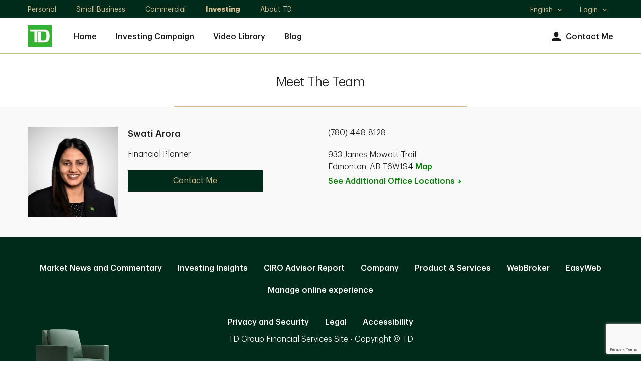

--- FILE ---
content_type: text/html; charset=utf-8
request_url: https://www.google.com/recaptcha/api2/anchor?ar=1&k=6Le2BoYqAAAAAPMDLAVqhF2wbsqOmLv4A7-6ZJdg&co=aHR0cHM6Ly9maW5hbmNpYWxwbGFubmVycy50ZC5jb206NDQz&hl=en&v=PoyoqOPhxBO7pBk68S4YbpHZ&size=invisible&anchor-ms=20000&execute-ms=30000&cb=zcy26ct0o42s
body_size: 48556
content:
<!DOCTYPE HTML><html dir="ltr" lang="en"><head><meta http-equiv="Content-Type" content="text/html; charset=UTF-8">
<meta http-equiv="X-UA-Compatible" content="IE=edge">
<title>reCAPTCHA</title>
<style type="text/css">
/* cyrillic-ext */
@font-face {
  font-family: 'Roboto';
  font-style: normal;
  font-weight: 400;
  font-stretch: 100%;
  src: url(//fonts.gstatic.com/s/roboto/v48/KFO7CnqEu92Fr1ME7kSn66aGLdTylUAMa3GUBHMdazTgWw.woff2) format('woff2');
  unicode-range: U+0460-052F, U+1C80-1C8A, U+20B4, U+2DE0-2DFF, U+A640-A69F, U+FE2E-FE2F;
}
/* cyrillic */
@font-face {
  font-family: 'Roboto';
  font-style: normal;
  font-weight: 400;
  font-stretch: 100%;
  src: url(//fonts.gstatic.com/s/roboto/v48/KFO7CnqEu92Fr1ME7kSn66aGLdTylUAMa3iUBHMdazTgWw.woff2) format('woff2');
  unicode-range: U+0301, U+0400-045F, U+0490-0491, U+04B0-04B1, U+2116;
}
/* greek-ext */
@font-face {
  font-family: 'Roboto';
  font-style: normal;
  font-weight: 400;
  font-stretch: 100%;
  src: url(//fonts.gstatic.com/s/roboto/v48/KFO7CnqEu92Fr1ME7kSn66aGLdTylUAMa3CUBHMdazTgWw.woff2) format('woff2');
  unicode-range: U+1F00-1FFF;
}
/* greek */
@font-face {
  font-family: 'Roboto';
  font-style: normal;
  font-weight: 400;
  font-stretch: 100%;
  src: url(//fonts.gstatic.com/s/roboto/v48/KFO7CnqEu92Fr1ME7kSn66aGLdTylUAMa3-UBHMdazTgWw.woff2) format('woff2');
  unicode-range: U+0370-0377, U+037A-037F, U+0384-038A, U+038C, U+038E-03A1, U+03A3-03FF;
}
/* math */
@font-face {
  font-family: 'Roboto';
  font-style: normal;
  font-weight: 400;
  font-stretch: 100%;
  src: url(//fonts.gstatic.com/s/roboto/v48/KFO7CnqEu92Fr1ME7kSn66aGLdTylUAMawCUBHMdazTgWw.woff2) format('woff2');
  unicode-range: U+0302-0303, U+0305, U+0307-0308, U+0310, U+0312, U+0315, U+031A, U+0326-0327, U+032C, U+032F-0330, U+0332-0333, U+0338, U+033A, U+0346, U+034D, U+0391-03A1, U+03A3-03A9, U+03B1-03C9, U+03D1, U+03D5-03D6, U+03F0-03F1, U+03F4-03F5, U+2016-2017, U+2034-2038, U+203C, U+2040, U+2043, U+2047, U+2050, U+2057, U+205F, U+2070-2071, U+2074-208E, U+2090-209C, U+20D0-20DC, U+20E1, U+20E5-20EF, U+2100-2112, U+2114-2115, U+2117-2121, U+2123-214F, U+2190, U+2192, U+2194-21AE, U+21B0-21E5, U+21F1-21F2, U+21F4-2211, U+2213-2214, U+2216-22FF, U+2308-230B, U+2310, U+2319, U+231C-2321, U+2336-237A, U+237C, U+2395, U+239B-23B7, U+23D0, U+23DC-23E1, U+2474-2475, U+25AF, U+25B3, U+25B7, U+25BD, U+25C1, U+25CA, U+25CC, U+25FB, U+266D-266F, U+27C0-27FF, U+2900-2AFF, U+2B0E-2B11, U+2B30-2B4C, U+2BFE, U+3030, U+FF5B, U+FF5D, U+1D400-1D7FF, U+1EE00-1EEFF;
}
/* symbols */
@font-face {
  font-family: 'Roboto';
  font-style: normal;
  font-weight: 400;
  font-stretch: 100%;
  src: url(//fonts.gstatic.com/s/roboto/v48/KFO7CnqEu92Fr1ME7kSn66aGLdTylUAMaxKUBHMdazTgWw.woff2) format('woff2');
  unicode-range: U+0001-000C, U+000E-001F, U+007F-009F, U+20DD-20E0, U+20E2-20E4, U+2150-218F, U+2190, U+2192, U+2194-2199, U+21AF, U+21E6-21F0, U+21F3, U+2218-2219, U+2299, U+22C4-22C6, U+2300-243F, U+2440-244A, U+2460-24FF, U+25A0-27BF, U+2800-28FF, U+2921-2922, U+2981, U+29BF, U+29EB, U+2B00-2BFF, U+4DC0-4DFF, U+FFF9-FFFB, U+10140-1018E, U+10190-1019C, U+101A0, U+101D0-101FD, U+102E0-102FB, U+10E60-10E7E, U+1D2C0-1D2D3, U+1D2E0-1D37F, U+1F000-1F0FF, U+1F100-1F1AD, U+1F1E6-1F1FF, U+1F30D-1F30F, U+1F315, U+1F31C, U+1F31E, U+1F320-1F32C, U+1F336, U+1F378, U+1F37D, U+1F382, U+1F393-1F39F, U+1F3A7-1F3A8, U+1F3AC-1F3AF, U+1F3C2, U+1F3C4-1F3C6, U+1F3CA-1F3CE, U+1F3D4-1F3E0, U+1F3ED, U+1F3F1-1F3F3, U+1F3F5-1F3F7, U+1F408, U+1F415, U+1F41F, U+1F426, U+1F43F, U+1F441-1F442, U+1F444, U+1F446-1F449, U+1F44C-1F44E, U+1F453, U+1F46A, U+1F47D, U+1F4A3, U+1F4B0, U+1F4B3, U+1F4B9, U+1F4BB, U+1F4BF, U+1F4C8-1F4CB, U+1F4D6, U+1F4DA, U+1F4DF, U+1F4E3-1F4E6, U+1F4EA-1F4ED, U+1F4F7, U+1F4F9-1F4FB, U+1F4FD-1F4FE, U+1F503, U+1F507-1F50B, U+1F50D, U+1F512-1F513, U+1F53E-1F54A, U+1F54F-1F5FA, U+1F610, U+1F650-1F67F, U+1F687, U+1F68D, U+1F691, U+1F694, U+1F698, U+1F6AD, U+1F6B2, U+1F6B9-1F6BA, U+1F6BC, U+1F6C6-1F6CF, U+1F6D3-1F6D7, U+1F6E0-1F6EA, U+1F6F0-1F6F3, U+1F6F7-1F6FC, U+1F700-1F7FF, U+1F800-1F80B, U+1F810-1F847, U+1F850-1F859, U+1F860-1F887, U+1F890-1F8AD, U+1F8B0-1F8BB, U+1F8C0-1F8C1, U+1F900-1F90B, U+1F93B, U+1F946, U+1F984, U+1F996, U+1F9E9, U+1FA00-1FA6F, U+1FA70-1FA7C, U+1FA80-1FA89, U+1FA8F-1FAC6, U+1FACE-1FADC, U+1FADF-1FAE9, U+1FAF0-1FAF8, U+1FB00-1FBFF;
}
/* vietnamese */
@font-face {
  font-family: 'Roboto';
  font-style: normal;
  font-weight: 400;
  font-stretch: 100%;
  src: url(//fonts.gstatic.com/s/roboto/v48/KFO7CnqEu92Fr1ME7kSn66aGLdTylUAMa3OUBHMdazTgWw.woff2) format('woff2');
  unicode-range: U+0102-0103, U+0110-0111, U+0128-0129, U+0168-0169, U+01A0-01A1, U+01AF-01B0, U+0300-0301, U+0303-0304, U+0308-0309, U+0323, U+0329, U+1EA0-1EF9, U+20AB;
}
/* latin-ext */
@font-face {
  font-family: 'Roboto';
  font-style: normal;
  font-weight: 400;
  font-stretch: 100%;
  src: url(//fonts.gstatic.com/s/roboto/v48/KFO7CnqEu92Fr1ME7kSn66aGLdTylUAMa3KUBHMdazTgWw.woff2) format('woff2');
  unicode-range: U+0100-02BA, U+02BD-02C5, U+02C7-02CC, U+02CE-02D7, U+02DD-02FF, U+0304, U+0308, U+0329, U+1D00-1DBF, U+1E00-1E9F, U+1EF2-1EFF, U+2020, U+20A0-20AB, U+20AD-20C0, U+2113, U+2C60-2C7F, U+A720-A7FF;
}
/* latin */
@font-face {
  font-family: 'Roboto';
  font-style: normal;
  font-weight: 400;
  font-stretch: 100%;
  src: url(//fonts.gstatic.com/s/roboto/v48/KFO7CnqEu92Fr1ME7kSn66aGLdTylUAMa3yUBHMdazQ.woff2) format('woff2');
  unicode-range: U+0000-00FF, U+0131, U+0152-0153, U+02BB-02BC, U+02C6, U+02DA, U+02DC, U+0304, U+0308, U+0329, U+2000-206F, U+20AC, U+2122, U+2191, U+2193, U+2212, U+2215, U+FEFF, U+FFFD;
}
/* cyrillic-ext */
@font-face {
  font-family: 'Roboto';
  font-style: normal;
  font-weight: 500;
  font-stretch: 100%;
  src: url(//fonts.gstatic.com/s/roboto/v48/KFO7CnqEu92Fr1ME7kSn66aGLdTylUAMa3GUBHMdazTgWw.woff2) format('woff2');
  unicode-range: U+0460-052F, U+1C80-1C8A, U+20B4, U+2DE0-2DFF, U+A640-A69F, U+FE2E-FE2F;
}
/* cyrillic */
@font-face {
  font-family: 'Roboto';
  font-style: normal;
  font-weight: 500;
  font-stretch: 100%;
  src: url(//fonts.gstatic.com/s/roboto/v48/KFO7CnqEu92Fr1ME7kSn66aGLdTylUAMa3iUBHMdazTgWw.woff2) format('woff2');
  unicode-range: U+0301, U+0400-045F, U+0490-0491, U+04B0-04B1, U+2116;
}
/* greek-ext */
@font-face {
  font-family: 'Roboto';
  font-style: normal;
  font-weight: 500;
  font-stretch: 100%;
  src: url(//fonts.gstatic.com/s/roboto/v48/KFO7CnqEu92Fr1ME7kSn66aGLdTylUAMa3CUBHMdazTgWw.woff2) format('woff2');
  unicode-range: U+1F00-1FFF;
}
/* greek */
@font-face {
  font-family: 'Roboto';
  font-style: normal;
  font-weight: 500;
  font-stretch: 100%;
  src: url(//fonts.gstatic.com/s/roboto/v48/KFO7CnqEu92Fr1ME7kSn66aGLdTylUAMa3-UBHMdazTgWw.woff2) format('woff2');
  unicode-range: U+0370-0377, U+037A-037F, U+0384-038A, U+038C, U+038E-03A1, U+03A3-03FF;
}
/* math */
@font-face {
  font-family: 'Roboto';
  font-style: normal;
  font-weight: 500;
  font-stretch: 100%;
  src: url(//fonts.gstatic.com/s/roboto/v48/KFO7CnqEu92Fr1ME7kSn66aGLdTylUAMawCUBHMdazTgWw.woff2) format('woff2');
  unicode-range: U+0302-0303, U+0305, U+0307-0308, U+0310, U+0312, U+0315, U+031A, U+0326-0327, U+032C, U+032F-0330, U+0332-0333, U+0338, U+033A, U+0346, U+034D, U+0391-03A1, U+03A3-03A9, U+03B1-03C9, U+03D1, U+03D5-03D6, U+03F0-03F1, U+03F4-03F5, U+2016-2017, U+2034-2038, U+203C, U+2040, U+2043, U+2047, U+2050, U+2057, U+205F, U+2070-2071, U+2074-208E, U+2090-209C, U+20D0-20DC, U+20E1, U+20E5-20EF, U+2100-2112, U+2114-2115, U+2117-2121, U+2123-214F, U+2190, U+2192, U+2194-21AE, U+21B0-21E5, U+21F1-21F2, U+21F4-2211, U+2213-2214, U+2216-22FF, U+2308-230B, U+2310, U+2319, U+231C-2321, U+2336-237A, U+237C, U+2395, U+239B-23B7, U+23D0, U+23DC-23E1, U+2474-2475, U+25AF, U+25B3, U+25B7, U+25BD, U+25C1, U+25CA, U+25CC, U+25FB, U+266D-266F, U+27C0-27FF, U+2900-2AFF, U+2B0E-2B11, U+2B30-2B4C, U+2BFE, U+3030, U+FF5B, U+FF5D, U+1D400-1D7FF, U+1EE00-1EEFF;
}
/* symbols */
@font-face {
  font-family: 'Roboto';
  font-style: normal;
  font-weight: 500;
  font-stretch: 100%;
  src: url(//fonts.gstatic.com/s/roboto/v48/KFO7CnqEu92Fr1ME7kSn66aGLdTylUAMaxKUBHMdazTgWw.woff2) format('woff2');
  unicode-range: U+0001-000C, U+000E-001F, U+007F-009F, U+20DD-20E0, U+20E2-20E4, U+2150-218F, U+2190, U+2192, U+2194-2199, U+21AF, U+21E6-21F0, U+21F3, U+2218-2219, U+2299, U+22C4-22C6, U+2300-243F, U+2440-244A, U+2460-24FF, U+25A0-27BF, U+2800-28FF, U+2921-2922, U+2981, U+29BF, U+29EB, U+2B00-2BFF, U+4DC0-4DFF, U+FFF9-FFFB, U+10140-1018E, U+10190-1019C, U+101A0, U+101D0-101FD, U+102E0-102FB, U+10E60-10E7E, U+1D2C0-1D2D3, U+1D2E0-1D37F, U+1F000-1F0FF, U+1F100-1F1AD, U+1F1E6-1F1FF, U+1F30D-1F30F, U+1F315, U+1F31C, U+1F31E, U+1F320-1F32C, U+1F336, U+1F378, U+1F37D, U+1F382, U+1F393-1F39F, U+1F3A7-1F3A8, U+1F3AC-1F3AF, U+1F3C2, U+1F3C4-1F3C6, U+1F3CA-1F3CE, U+1F3D4-1F3E0, U+1F3ED, U+1F3F1-1F3F3, U+1F3F5-1F3F7, U+1F408, U+1F415, U+1F41F, U+1F426, U+1F43F, U+1F441-1F442, U+1F444, U+1F446-1F449, U+1F44C-1F44E, U+1F453, U+1F46A, U+1F47D, U+1F4A3, U+1F4B0, U+1F4B3, U+1F4B9, U+1F4BB, U+1F4BF, U+1F4C8-1F4CB, U+1F4D6, U+1F4DA, U+1F4DF, U+1F4E3-1F4E6, U+1F4EA-1F4ED, U+1F4F7, U+1F4F9-1F4FB, U+1F4FD-1F4FE, U+1F503, U+1F507-1F50B, U+1F50D, U+1F512-1F513, U+1F53E-1F54A, U+1F54F-1F5FA, U+1F610, U+1F650-1F67F, U+1F687, U+1F68D, U+1F691, U+1F694, U+1F698, U+1F6AD, U+1F6B2, U+1F6B9-1F6BA, U+1F6BC, U+1F6C6-1F6CF, U+1F6D3-1F6D7, U+1F6E0-1F6EA, U+1F6F0-1F6F3, U+1F6F7-1F6FC, U+1F700-1F7FF, U+1F800-1F80B, U+1F810-1F847, U+1F850-1F859, U+1F860-1F887, U+1F890-1F8AD, U+1F8B0-1F8BB, U+1F8C0-1F8C1, U+1F900-1F90B, U+1F93B, U+1F946, U+1F984, U+1F996, U+1F9E9, U+1FA00-1FA6F, U+1FA70-1FA7C, U+1FA80-1FA89, U+1FA8F-1FAC6, U+1FACE-1FADC, U+1FADF-1FAE9, U+1FAF0-1FAF8, U+1FB00-1FBFF;
}
/* vietnamese */
@font-face {
  font-family: 'Roboto';
  font-style: normal;
  font-weight: 500;
  font-stretch: 100%;
  src: url(//fonts.gstatic.com/s/roboto/v48/KFO7CnqEu92Fr1ME7kSn66aGLdTylUAMa3OUBHMdazTgWw.woff2) format('woff2');
  unicode-range: U+0102-0103, U+0110-0111, U+0128-0129, U+0168-0169, U+01A0-01A1, U+01AF-01B0, U+0300-0301, U+0303-0304, U+0308-0309, U+0323, U+0329, U+1EA0-1EF9, U+20AB;
}
/* latin-ext */
@font-face {
  font-family: 'Roboto';
  font-style: normal;
  font-weight: 500;
  font-stretch: 100%;
  src: url(//fonts.gstatic.com/s/roboto/v48/KFO7CnqEu92Fr1ME7kSn66aGLdTylUAMa3KUBHMdazTgWw.woff2) format('woff2');
  unicode-range: U+0100-02BA, U+02BD-02C5, U+02C7-02CC, U+02CE-02D7, U+02DD-02FF, U+0304, U+0308, U+0329, U+1D00-1DBF, U+1E00-1E9F, U+1EF2-1EFF, U+2020, U+20A0-20AB, U+20AD-20C0, U+2113, U+2C60-2C7F, U+A720-A7FF;
}
/* latin */
@font-face {
  font-family: 'Roboto';
  font-style: normal;
  font-weight: 500;
  font-stretch: 100%;
  src: url(//fonts.gstatic.com/s/roboto/v48/KFO7CnqEu92Fr1ME7kSn66aGLdTylUAMa3yUBHMdazQ.woff2) format('woff2');
  unicode-range: U+0000-00FF, U+0131, U+0152-0153, U+02BB-02BC, U+02C6, U+02DA, U+02DC, U+0304, U+0308, U+0329, U+2000-206F, U+20AC, U+2122, U+2191, U+2193, U+2212, U+2215, U+FEFF, U+FFFD;
}
/* cyrillic-ext */
@font-face {
  font-family: 'Roboto';
  font-style: normal;
  font-weight: 900;
  font-stretch: 100%;
  src: url(//fonts.gstatic.com/s/roboto/v48/KFO7CnqEu92Fr1ME7kSn66aGLdTylUAMa3GUBHMdazTgWw.woff2) format('woff2');
  unicode-range: U+0460-052F, U+1C80-1C8A, U+20B4, U+2DE0-2DFF, U+A640-A69F, U+FE2E-FE2F;
}
/* cyrillic */
@font-face {
  font-family: 'Roboto';
  font-style: normal;
  font-weight: 900;
  font-stretch: 100%;
  src: url(//fonts.gstatic.com/s/roboto/v48/KFO7CnqEu92Fr1ME7kSn66aGLdTylUAMa3iUBHMdazTgWw.woff2) format('woff2');
  unicode-range: U+0301, U+0400-045F, U+0490-0491, U+04B0-04B1, U+2116;
}
/* greek-ext */
@font-face {
  font-family: 'Roboto';
  font-style: normal;
  font-weight: 900;
  font-stretch: 100%;
  src: url(//fonts.gstatic.com/s/roboto/v48/KFO7CnqEu92Fr1ME7kSn66aGLdTylUAMa3CUBHMdazTgWw.woff2) format('woff2');
  unicode-range: U+1F00-1FFF;
}
/* greek */
@font-face {
  font-family: 'Roboto';
  font-style: normal;
  font-weight: 900;
  font-stretch: 100%;
  src: url(//fonts.gstatic.com/s/roboto/v48/KFO7CnqEu92Fr1ME7kSn66aGLdTylUAMa3-UBHMdazTgWw.woff2) format('woff2');
  unicode-range: U+0370-0377, U+037A-037F, U+0384-038A, U+038C, U+038E-03A1, U+03A3-03FF;
}
/* math */
@font-face {
  font-family: 'Roboto';
  font-style: normal;
  font-weight: 900;
  font-stretch: 100%;
  src: url(//fonts.gstatic.com/s/roboto/v48/KFO7CnqEu92Fr1ME7kSn66aGLdTylUAMawCUBHMdazTgWw.woff2) format('woff2');
  unicode-range: U+0302-0303, U+0305, U+0307-0308, U+0310, U+0312, U+0315, U+031A, U+0326-0327, U+032C, U+032F-0330, U+0332-0333, U+0338, U+033A, U+0346, U+034D, U+0391-03A1, U+03A3-03A9, U+03B1-03C9, U+03D1, U+03D5-03D6, U+03F0-03F1, U+03F4-03F5, U+2016-2017, U+2034-2038, U+203C, U+2040, U+2043, U+2047, U+2050, U+2057, U+205F, U+2070-2071, U+2074-208E, U+2090-209C, U+20D0-20DC, U+20E1, U+20E5-20EF, U+2100-2112, U+2114-2115, U+2117-2121, U+2123-214F, U+2190, U+2192, U+2194-21AE, U+21B0-21E5, U+21F1-21F2, U+21F4-2211, U+2213-2214, U+2216-22FF, U+2308-230B, U+2310, U+2319, U+231C-2321, U+2336-237A, U+237C, U+2395, U+239B-23B7, U+23D0, U+23DC-23E1, U+2474-2475, U+25AF, U+25B3, U+25B7, U+25BD, U+25C1, U+25CA, U+25CC, U+25FB, U+266D-266F, U+27C0-27FF, U+2900-2AFF, U+2B0E-2B11, U+2B30-2B4C, U+2BFE, U+3030, U+FF5B, U+FF5D, U+1D400-1D7FF, U+1EE00-1EEFF;
}
/* symbols */
@font-face {
  font-family: 'Roboto';
  font-style: normal;
  font-weight: 900;
  font-stretch: 100%;
  src: url(//fonts.gstatic.com/s/roboto/v48/KFO7CnqEu92Fr1ME7kSn66aGLdTylUAMaxKUBHMdazTgWw.woff2) format('woff2');
  unicode-range: U+0001-000C, U+000E-001F, U+007F-009F, U+20DD-20E0, U+20E2-20E4, U+2150-218F, U+2190, U+2192, U+2194-2199, U+21AF, U+21E6-21F0, U+21F3, U+2218-2219, U+2299, U+22C4-22C6, U+2300-243F, U+2440-244A, U+2460-24FF, U+25A0-27BF, U+2800-28FF, U+2921-2922, U+2981, U+29BF, U+29EB, U+2B00-2BFF, U+4DC0-4DFF, U+FFF9-FFFB, U+10140-1018E, U+10190-1019C, U+101A0, U+101D0-101FD, U+102E0-102FB, U+10E60-10E7E, U+1D2C0-1D2D3, U+1D2E0-1D37F, U+1F000-1F0FF, U+1F100-1F1AD, U+1F1E6-1F1FF, U+1F30D-1F30F, U+1F315, U+1F31C, U+1F31E, U+1F320-1F32C, U+1F336, U+1F378, U+1F37D, U+1F382, U+1F393-1F39F, U+1F3A7-1F3A8, U+1F3AC-1F3AF, U+1F3C2, U+1F3C4-1F3C6, U+1F3CA-1F3CE, U+1F3D4-1F3E0, U+1F3ED, U+1F3F1-1F3F3, U+1F3F5-1F3F7, U+1F408, U+1F415, U+1F41F, U+1F426, U+1F43F, U+1F441-1F442, U+1F444, U+1F446-1F449, U+1F44C-1F44E, U+1F453, U+1F46A, U+1F47D, U+1F4A3, U+1F4B0, U+1F4B3, U+1F4B9, U+1F4BB, U+1F4BF, U+1F4C8-1F4CB, U+1F4D6, U+1F4DA, U+1F4DF, U+1F4E3-1F4E6, U+1F4EA-1F4ED, U+1F4F7, U+1F4F9-1F4FB, U+1F4FD-1F4FE, U+1F503, U+1F507-1F50B, U+1F50D, U+1F512-1F513, U+1F53E-1F54A, U+1F54F-1F5FA, U+1F610, U+1F650-1F67F, U+1F687, U+1F68D, U+1F691, U+1F694, U+1F698, U+1F6AD, U+1F6B2, U+1F6B9-1F6BA, U+1F6BC, U+1F6C6-1F6CF, U+1F6D3-1F6D7, U+1F6E0-1F6EA, U+1F6F0-1F6F3, U+1F6F7-1F6FC, U+1F700-1F7FF, U+1F800-1F80B, U+1F810-1F847, U+1F850-1F859, U+1F860-1F887, U+1F890-1F8AD, U+1F8B0-1F8BB, U+1F8C0-1F8C1, U+1F900-1F90B, U+1F93B, U+1F946, U+1F984, U+1F996, U+1F9E9, U+1FA00-1FA6F, U+1FA70-1FA7C, U+1FA80-1FA89, U+1FA8F-1FAC6, U+1FACE-1FADC, U+1FADF-1FAE9, U+1FAF0-1FAF8, U+1FB00-1FBFF;
}
/* vietnamese */
@font-face {
  font-family: 'Roboto';
  font-style: normal;
  font-weight: 900;
  font-stretch: 100%;
  src: url(//fonts.gstatic.com/s/roboto/v48/KFO7CnqEu92Fr1ME7kSn66aGLdTylUAMa3OUBHMdazTgWw.woff2) format('woff2');
  unicode-range: U+0102-0103, U+0110-0111, U+0128-0129, U+0168-0169, U+01A0-01A1, U+01AF-01B0, U+0300-0301, U+0303-0304, U+0308-0309, U+0323, U+0329, U+1EA0-1EF9, U+20AB;
}
/* latin-ext */
@font-face {
  font-family: 'Roboto';
  font-style: normal;
  font-weight: 900;
  font-stretch: 100%;
  src: url(//fonts.gstatic.com/s/roboto/v48/KFO7CnqEu92Fr1ME7kSn66aGLdTylUAMa3KUBHMdazTgWw.woff2) format('woff2');
  unicode-range: U+0100-02BA, U+02BD-02C5, U+02C7-02CC, U+02CE-02D7, U+02DD-02FF, U+0304, U+0308, U+0329, U+1D00-1DBF, U+1E00-1E9F, U+1EF2-1EFF, U+2020, U+20A0-20AB, U+20AD-20C0, U+2113, U+2C60-2C7F, U+A720-A7FF;
}
/* latin */
@font-face {
  font-family: 'Roboto';
  font-style: normal;
  font-weight: 900;
  font-stretch: 100%;
  src: url(//fonts.gstatic.com/s/roboto/v48/KFO7CnqEu92Fr1ME7kSn66aGLdTylUAMa3yUBHMdazQ.woff2) format('woff2');
  unicode-range: U+0000-00FF, U+0131, U+0152-0153, U+02BB-02BC, U+02C6, U+02DA, U+02DC, U+0304, U+0308, U+0329, U+2000-206F, U+20AC, U+2122, U+2191, U+2193, U+2212, U+2215, U+FEFF, U+FFFD;
}

</style>
<link rel="stylesheet" type="text/css" href="https://www.gstatic.com/recaptcha/releases/PoyoqOPhxBO7pBk68S4YbpHZ/styles__ltr.css">
<script nonce="sbHpOUB7s8ctLVRZlAOJyA" type="text/javascript">window['__recaptcha_api'] = 'https://www.google.com/recaptcha/api2/';</script>
<script type="text/javascript" src="https://www.gstatic.com/recaptcha/releases/PoyoqOPhxBO7pBk68S4YbpHZ/recaptcha__en.js" nonce="sbHpOUB7s8ctLVRZlAOJyA">
      
    </script></head>
<body><div id="rc-anchor-alert" class="rc-anchor-alert"></div>
<input type="hidden" id="recaptcha-token" value="[base64]">
<script type="text/javascript" nonce="sbHpOUB7s8ctLVRZlAOJyA">
      recaptcha.anchor.Main.init("[\x22ainput\x22,[\x22bgdata\x22,\x22\x22,\[base64]/[base64]/MjU1Ong/[base64]/[base64]/[base64]/[base64]/[base64]/[base64]/[base64]/[base64]/[base64]/[base64]/[base64]/[base64]/[base64]/[base64]/[base64]\\u003d\x22,\[base64]\x22,\x22d8ObwqA4w69Zw73CscOsw6zCg3B6cRvDp8OfZFlCQ8Kvw7c1NlXCisOPwrLClgVFw6MIfUkSwpwew7LCn8Kewq8OwrfCq8O3wrxNwrQiw6JOB1/DpClzIBF6w7Y/VFdwHMK7wofDuhB5UV8nwqLDpMKBNw8gDkYJwo/DpcKdw6bCo8OawrAGw4bDpcOZwptmQsKYw5HDmcKbwrbCgF1tw5jClMK7RcO/M8Kqw5rDpcORV8ODbDw0fArDoSkvw7IqwqLDqU3DqD3Cp8OKw5TDhBfDscOccy/Dqht6woQ/O8O9DkTDqFHCqmtHP8O2FDbCkStww4DCrD0Kw5HCkQ/DoVtIwpJBfisnwoEUwp5qWCDDjlV5dcO7w4EVwr/DqcKUHMOyQMKlw5rDmsO7XHBmw5nDp8K0w4Ngw7DCs3PCvMOMw4lKwqF8w4/[base64]/CisOJZT7Crw8VFcKDHVLCp8O5w58+McKfw5dYE8KPIsKyw6jDtMKcwq7CssOxw4pWcMKIwqYGNSQrwprCtMOXBAJdegdDwpUPwoNsYcKGd8KCw49zKMKgwrM9w7NRwpbCsmoWw6Vow74VIXouwrzCsER2SsOhw7Jxw5QLw7V3Q8OHw5jDl8K/w4A8R8ORM0PDtCnDs8ORwo7Dgk/CqEPDs8KTw6TCnSvDui/DrAXDssKLwrzCr8OdAsK8w6k/[base64]/MClkI8OgPFFQwpLDtD8LesKBw54Aw5TCpsKBwp7CocK+w73CqDXClljCq8K2BQ0KARgUwqfCoXjChGrCgRXCgsKJw4MUwp4tw6VrXyhDajbCq3ITwoE0w5tcwoTDkwDDpi7DjsKsCU9+w5bDgsOqw5/[base64]/Dh8Kxwp7DkVnCvzkbwog8IMKkwqTDnsKfw7bCmC0CwrRhG8K7woXCvsOlVlAxwq4cMMKzZMOhw6w4WRXDsHs+w6vCvMKHZSknSknDiMK4B8O/wqbDiMKlG8Klw4luF8OuZxDDl1fDt8KJbMOPw4fCjsKgwqpmXwUQw7d1VjDDlcOtw6RlJhrDhxbCq8KTwoZrRxUWw4jCpzEjwoE4AiDDg8ORw6DCu21Uwr5gwp/CvjHDhQNgw6TDhjDDm8OEwqIaVcOtwrjDhWfClXLDscKlwqMQSxg/w7Faw7QVecOOWsKKwpDCt1nDkkPCocOcbwZIKMKcwozCicOpwrXDiMKhIm8rRh/[base64]/[base64]/w5Y4MHrCi2sMU1PCvGLCksKoKcOpD8KMwprCisOcwpRaI8OqwqR+WUjDuMKYMCXCsh9rCXjDpMO1w6XDjcOZwpZSwpDClMKHw5Fjw4l4w4Ykw7zDqglaw6MfwrEBw5wMScKLWsK3b8Kww5A1McK2wp9QdcONw5c/wqFsw4s7w5TCksOmNcOOw5HCpT86wptZw6kyRQpVw4bDkcKawq/DliHCr8OPN8Kgw782B8OfwppJAD/CgMO4w5vCvEHCpsOBA8KCw57CvGTCk8KtwrJswqjDkTFadgsLdcORwrJGwq7CjsK0XsO7wqbCmcK8woHCjsODCw4AMsOPLcKGY1s3MG/DsQ94woYHUXHDu8KoU8OIf8KewqM8w67ClyJxw4/Ci8KiRMK7JBrDjMKHw6JdWTTCusKUaVR6wpIwfsOqw4Mdw6PDmFrCp1TCrCHDrMOQP8KNwqXDpgbDgMKvwrPClGRjNsOFPsOnw4/CglPDt8O0OsK+w7HCscOmf1dhw4/[base64]/CksKMYXAzFCM4cx0iUcKfw6zCkkwJW8O7w7trGcKZZE3Cs8Oowo3CmMKRwrFGHkwZD3oRDxhzdMOYw5p9Vi3Cq8KCA8OSw49KZ33DrFTCjlnCmsOyw5PDlUU8QWpYwoR/[base64]/DgcOqw6tKb3fDlWcPP0McC8OWGXBEc2XCrsONZgJyfHB1w5rChcObwrHCu8O5UGAKPMKsw445wpIfw6XCiMO+EzPDkydYZcOiZTjCjMKmIS7DrsOVK8KSw6NPwofChhDDnA7CkifCinPCsxrDpMO2Hj4WwolewrcAKsK6asKLNQV6PQ/DgQTCkjXDsHzDilDDpMKRwphfwrfCqMKIKHHDi2nCt8KwEHfCt0zDqMOuw6wZEsOCB1MywoDCrGvCiE/DpcKmBcKiwqLDmT8VZlfCujbCgVrCozUSWBDCmMOiwrs7wpfDgMKTOUzCuTd1b2zClsKTwofDsHrDtMOdEyvDisORDlBIw4xqw7rDtMKUK2DCicOoEzM7XMKoHTzDgRfDhsOvEVvCmhgYLMOAwo/CqMK5KcOMw7jCkiQQwrwqwplHFAPCrsOfMMKNwpd+IW5Gayh4AMKlBmJteSHDsxtvBUJ7wqrDrjTCiMOGwojCg8Ozw5AFOhDCi8KfwoMqRCXDksKDXRAqw5AFeGJzOsOowojDvsKJw4duw6QjXhHCm15UKcK/[base64]/DjiEwTR0Lw7sEw6vCg8Ogw6oQIgw9Mz87wpDDnFnCvWUtLsKnDi3Cm8OGbgzCu0TDhcKweTJ/[base64]/[base64]/CjxLDlcKIbDPCrcKMw7LDisORw5oiwrDDl8ODa0I6w67CuE7CkibCmEMIFB8nXF4WwqTCnMK2wq4+w7bDsMKxcUHCvsKZGUnDqFjDpAzCoHx0wr4nw7XCvRRtwpvClB5OZgrCozIOYEvDthk/w4vCn8OyOMKJwqbCtMK9MsKcBMKhwr99w6pcwpjDnSXCtwsRwoDCgS1ZwqrCmzLDjcKsEcOHZFFAFsO/LhtXwo/[base64]/DpHwEVR/Ck1hTDT1RHm3CmHN3wrI7wq88Xihwwq1AMMKTZcKgPcOXwpfCicKpwq/CqE7CsTVJw58Nw6kQMnvDh1rCm24xCMO/w5QqVF/Co8OPQMK6csOWHMKdHsOgw4nDrUXCg3/DumdAGcKKXsKaEsO2wpUpeEJ6w5FTSWFUBcOVfDEPDMKteGkvw5vCrzddHjlCKsO8wrEQan/[base64]/w5IdYV/[base64]/DoFbDqMKMw6/[base64]/CiTTDsT87N8OTWMOSSMKow7zChsOTYxHDlkVuFj3DkMOHN8ONAWEkdsOzO03Dn8ODQcKQwpLCtcOKF8KEw6vDq0bDsTPCum/CvcOKw7HDusKVEUZLC1pMOS7Dh8OiwqTCpMOXwq7Di8OeHcKuKWs1XF41wpQCcsOEMT3DnMKcwoctw4vCsXYkwqTCqcKfwpTCuiXDtsOBw7XDs8Kuwo9SwpU/L8KBwrjCi8KLJcOsa8Otw7HCsMKnIXnCl2/Dk23CucKWw691PRliAcOww78sAMKww6vDuMOZbDTDosOjU8OTwqLCgMKYVcK7bTcDVRXCiMOnHcKEZExkw67ChyASMMOePjBlwpfDrcO5TXLCocKyw4tqN8KjVcOpwohFw7tge8OKw7o8Nh1gYV5BYnTDkMKeKsKIIH3Dt8KsM8KiY30ZwoTChsOxb8OnVw/DmMOow5g2L8K4w6N9w4F/[base64]/[base64]/[base64]/w7fDsTvDrWzCssKkwo9TPsOzTsOdw6fCg2zDjS1nwqfDvcK+S8OVw7jDpsOZwr5aFMOxw5jDnMKVMMKOwrIPZMKSXjjDisKMw6HCsBUlw7nDgsKjZXXDsVzDm8K/w79uw4gMacKJw7ZSIcOxXzPCocK8PD/[base64]/CsS/CvsOXX08lOsK8dMKzPE0hw7V5wosOw4M8wq80wqTCt3fDo8OFOcONw4lEw6/[base64]/LsK/WsK8w49Uw68ual8aJMKVw5HDngc7e8OZwr/DssKfwpbDrjkawo3CsXBOwpgYw5R7w6TDgMOwwqE2VcKwOUsIVwXDhi5qw4oEeFxkw7LCjcKOw5HDoHY4w5LDkcO8Kj/Ck8Onw7vDv8OHwpTCuWjDtMKqV8OsCsOlwrLCr8Kyw4TCmsKxw7/[base64]/bQjClMOkLQrDjkrCmlnCvcOowqbCp8KsUBPCj8OwPRIbwop8IDp1w7kZYE3CujTDpBAUM8OwecKFw73Dn0DDrsOjw5PDi33DtH/Dqn3CnsK3w5Eyw4YzK387KcK9wrLCtxvCgcOTwo7CpyVyMkpbeznDi1JKw7LDrihEw4JMdH/ClsKOwrvDucK/XybCg1LDmMKjKMOeBWISwojDoMO7wpLCkl5tG8OOcMKEwqjCokfCjADDgW7CrQfCkx5YD8K0MkJIPgYvwrRJVMOIwq0Jb8KgSzMYcmDDrjjCjsKaBR/CtBYxIcKuNUPDgMOvCVTDjMO5TsOxKikGw4vDhMOlZxfCgsO1NWHCjlknwr9DwqRLwrwjwoEKwp02OGnCom/DjsO1Kx8OFkfCssKlwqkWNU7Cm8OAaQ3CsTjDm8KLNsKuIsKyJcO6w6dTw7rDsmXCjU7DvRgiw63CmsKAUCRCw45pbsOdFcKRw54uD8KxIB5RHV5hwq52DFvCoCvCosOOVlTDqcOdw47Dn8KiDxANwqrCuMOSw4nCq3PCkBgTPzswOMKEX8OqcMK/dMKxwoYxwp7CkMOvDsK3ex/DsS4DwqwVZMKxwqTDksKzwogywrN3AjTClUPChDjDiTXChidtwoMVJRdvMmE5w70EBsK6wpPDpHPDo8O0EUfDoynCu1LCuHRPSmNjXCsFw5h8EcKQUMOnw5x5dXXDqcO1w7rDlQfCmMKJSSNlCizDh8K/[base64]/Dq0TCocOCw7zDocKeFRsJwr7CvMOqwo48wr16KMKcDsO1TsKhw4xowoTDpBnCqcOOPA3Cq0nCqcKuIjXDosO1X8O4w5TDusOew65xw7xqbEzCpMO5Kg9Nw4/DjADCmGbDrm0rKwNZwprDgncBcHnDtljCl8Ohfz1hw414Ew8KX8KGU8K+Y3/[base64]/[base64]/CgDlUw6TDq8KFw6vCvMO5VMKieULCqsOJwqnDgsOmwoVMwp/Ch3gxWxBbw6TDj8KEPC84HsKJw5BlSBrCpcK2HR3CmUpXw6I6wqN2woFtHk1tw6rDtMK+ETXDhkJtwrrChkx+eMK8w5PCqsKLw6ZKw6t1csOBBFPCkxfDkWsbH8KEwqEtw4TDhmxAw6h1acKrw6LDu8KIVQ/Dikx1wrTCnHxowpZJZErDoCPCvsKXw5jCn2vCmzDDkC1HdcK4w4vCsMK2w5/[base64]/[base64]/CuF0mw4cAw4QVOQ4xJlLCu8KkTUTCk8KnRcKbZMOkwqZ/XMKsdgEyw6HDr3rDkCEMw5UPVEJmw7JqwqDDjFzDjD0WW1Bpw5nDucKSw4g5wr9gEsKZwrwiw47CssOgw7HDvjjDo8Ofw6TCjh0PEyfCg8ONwqVifMOzwr5Zw4bClxFzw6d7dlF/[base64]/wpNWwrvDiy/DuMKNWcOvwq/ChcKow6g4NRnDiiNcwp5vwpJewp1Zwrp/OMO3PBrCs8OZw4TCvMK7Tjhvwrd1aHFBwo/DgmPCmSkTf8OEKl7DpXLDlMKfwpDDqwAGw4/CuMOWwq8kfMKmwozDphbDpW7DrERiwobDmEXDplwVK8OeFsKOwrXDtRXDgSXDiMKKwqA5wqd0BcO8w7wbw7Q8OsOOwqcRFsOif3ZYMMOmKcOeUTFhw5omwrjCo8OJwqBLw6nCvQ/Do11HSULDkzfDncK7w6VeworDkyPCiwI9wobCo8KFw4XCnzc+w5fDjEPClcK/YsKow5LDosKfwr3DoGMtwp57wo3CqcO+OcKOwrDCiy4NGCtoScK0w71pQDVww5xbbcKdw6zCvsO0AgzDoMOdCMKIc8OHEm13wqbCkcKcTCfClcKhJG3CjMKcXsOJwqg6d2bCtMO4w5fCjsOVQMKZwrwAw4x1XVUyHQNpw4DCv8KTSFhLMcOMw7zCoMKowr48wo/DkGRNBsOrw7lLFkfCqsKvw7fCmHPCpx7CnsKdw6l5AgVNw7cww5XDv8KAw6Fzw4vDhw07wrLCpMKNP10vw45vw7EnwqcuwrEJd8Onw5dAc1YVI37CiRESJ0kFwrvDkWRSD1DDhzPDpMKhIsOrbErCmU5/LMK1wp3DvzVUw5vChCjCrcOCe8Ogb1QvBMOVwqwWwqEDdsOSAMOxJSbCrMKAETV0wrzCiV4PNMOmwqvDmMOIwpHCs8O3w5F3w4ACwpt5w4M3w7/CilIzwqcuP1zCusKAdMOxwqRWw5XDrmdAw5Bpw5zDnx7DmAHCg8KLwrVbI8OkJ8KZFQnCqsOJTsK+w6ZJwpzCthFJwochKGvDvg90w59RekVFQ3nCosOswqrDjMO1RQEdwrHCk0sCasOyPxJAwp9/[base64]/woFBwoREdcOhBEYsdTsdw540JivCqcKzQMOHw6fDucK0wp1NECzDl0DCu1liZyvDhsOoDcKGwoUYUcK2FcKtS8KLwpMEZ30Udz/ChsKew7dqwoLCn8KSw58DwoBVw79vMsKaw4w4ZcKdw48GB2zDkBZANhTChFrClFgpw7/CjgvClsKVw5LCuTAvUcK2dDYVfsOUcMOIwqnDvMO/w6IvwrHCtMOKWm/[base64]/[base64]/[base64]/DrsO0JcKhF0sQSnbDhsKtOmBNDmIWwoIxw54HBMOYwrlHw6DDjBZndWnCs8Kkw4cqw6EFIToBw4/Dr8KKIMKzTBnCv8Oaw5LCt8KVw6jDmcKvwqfDuH3Dl8Krwrh+wrrCr8OgVFzDtzUKb8K5wpXDtcONwrICw4RDYcO7w75IAMO5SsK6wqDDjCgpwrjDp8ObEMKzw5RpIXM2wo8pw5nDscO1woLDpCDDqcO8RDLCn8Ocwo/DixlJw6IKwqJMV8KVw4YKwpvCrxg8SiRCwqrDj0fCuV8rwp0vwr/[base64]/[base64]/ClCbCkzPDo8OMEEzColnCkcKsc2TDlsOSw4/Co31kKMOMVCzDpsORGsOpasOvw6IWwowtwq/DisKfw5nCgcKuwph/wpzCn8OIw6zDry3DigRgXTtScSdWw5d4ecOPwrlhw6LDiicJSUbDkFgkw5xEwqdZw6jChgbCn25Fw6TCj0ZnwobCgyTDlkhqwqlDw4Q/w68JfWnCicK0XMOEw4TCrcOjwqwMwqpAQg4EFxRRWV/CgTQyXcOjw5DCuwM7Gy7Dug4+SMKNw4LDncK4TcOsw4t/[base64]/ChMKaw61Gw5fCrBrDs8KQd8Klw65xwp3DiBrDgHgIYjrCo8OUw7pCZRzCs0vDk8KPQmvDjDw+HzjDkRrDu8OEw7EfbA1BKMOZwp/Coit2wq3Ck8Obw5YywrNcw6kywrd4GsKBwrDCs8Ozw7R0HDA3DMKiUGzCpcKAIMKLw6E+w64Fw49AZ295wprCgcOowqLCslQ2wochwoFiwr8mwozCvF3Chy/DvcKTVyvCqcOmRVnCqcKCMG3DrcOsbkJ3e2l7wrjDp045wos/w5l7w5gBw5xVby7CgWcLF8Ojw6TCrsOIU8KBUxPDnGIyw7oQwrnCqsOzXh9Tw43CnsK5P27Dh8KPw4PCkFXDocKVwrUJMcKzw6tJYg7DqcOTwrPDiTvCmCjDs8KRJXTCssOHU1TDicKRw64bwrXCriUFwr7CmnjDkAvDmMKUw57Dq2w+w4PDhcKEwo/DvkvCp8K1w4/DqcO7UsK2FyMUKsOFaW51BkUtw6ZYw4fDqj/CmHvDhMO/DATDqk/Cg8KZO8KvwqrDpcOxw6MOw4HDnnrCkn8ZTm84w6/DqkbCkMK/w4TCscKIbsOGw7geCj9MwoIKD0tBFRgJQsO2JT/CoMKndw4Bwpc8wozCnsOOfcK0MSDCpwkSw6Y3Ey3CgDoNBcOkwo/DjXrDiUp6Q8KpaQZqw5XDjmwbw4E/[base64]/CqcKafQxjQVVvw7E3NQ5Bw47CsjXCpxfDuQHCsBVOL8KfLmYKw5NXwrLDosKsw6rDgcK/UmBWw77DonZnw58VZBNzfgPCqjTCvH/Ct8Oxwo82w5/DmcOdw4xxHhIHW8Oow6rDjwDDnE7ChsO3FMKtwo7CjX3Cm8K/FsKJw4wMGyEiW8Orw7dJbz/[base64]/CqMOdwp3DtcK8AMKDwq5ZEcOTwpEOwrNsEMOkOz/DiFwDwrnCvcKGwrLCoE3Cu3rCqAZNbcOgRsKeKQLCksOIw7Fdwr97XW/DjTnCscO1w6vCtcKuwpfCusK+wrPCgXDDjD8ONHXCjy9sw6nDj8OIEUESPRN5w6rCkMObw5MfaMOaZ8OiLk4UwpXDrcO4worCv8KOQ3LCqMKZw4BTw5vCtQIuIcKxw4pICTvDncOpI8O/E3HCpz8cRmlWYsOETcKOwqRWMcOgw4rCukpewpvCqMO5w4LCgcKIw6DCrcKjVMK1Z8Opw45SV8KGw4VyOcKhw4/[base64]/CkXnDo2HDgsO5FHPDrcOIWMOFw7LDvkswAzXDu8O/W3LCm2Z8w4fDtcKYaUPDqMKawoogwqNaJcK3DcO0YDHCii/CujcYwoZ8ekHDv8KMwpXCrsK2wqPCj8OXw5sIwpBNwqjCg8KYwrvCqcOwwoQYw7PCoTDCvkBwwpPDqcO1w5HDhMOwwoXDuMKwCGPCosKOeFY4DcKPNMKEIQvCpsKtw5lOw5fCscOEwrbCj0lpSMKRLsKCwp/CtMOnEQzCvDtww7/[base64]/Coj81eHpAwrUvU8KIw6pPD8OcwolRw6NOf8OxbDhgwrTCqcKSAMOhw75sSh3CngvChhDCp1IuWx/Co3/DtcOIc3JCw5Uiwr/ChlpvbScCDMKmJyfCgsOWZ8ODw4tDFsOtw44lw5TCj8O7w60/[base64]/wqXCqnRibArDocK4KXHCkm0dCQDDmMOkwqvDpcOvwpXCihjCsMK9GDXCksKRwqgUw4vCqWxIwpgbJcKlI8K2wqLDr8O/Y2V/wqjDgAgjLScjPsOBw4JFdcKGwqvDnFTCnAxIf8KTAz/CpcKqwrbCrMKBw7rDvgFnUz4Ae31nKMKww5dzYnbCj8KuPcKBPCLCnTzDojHCo8Kjw6HDuSbDtcKewo7CmMOhDcKVGMOrMRDComAgXsKjw4/DkcOywqfDrcKtw4RewpBZw5/DjcKnZsKUwpLCnEzDusOYeFLDlsOxwrIBGx/CosKjDsOIAcKAw6bChMKgeTDDu3DCosKmw6kjw4k0w5lQI15hHkR6wrzCtkPDvz9LEwRCw7ZwdxY/N8ObFUUMw6YKGAoWwogMKMKXcMK1IyLDpk3CicKLwrzDjG/Ch8OBBU82PW/Cq8KTw5PDgsK4HsO/IcOTw7XCkEbDpcKSCUvCoMO9X8OLwqHDgMOxRwDDngXDpWTCosO+YsOrTsO3cMOqw40FBcOvwr3CqcOHWjTCjgB8wqLCsHUxwq9nw5LDuMKuw4koLsOjwpjDmknDq03DmsKTcEp8ecO8w7nDtcKASFZIw4/CvsOJwpV6E8OIw6nDuQt/[base64]/Ck0fCqsOsBsOow43CjVo3wojCrMOzw5fDv8KpwrHCnX8cG8O+Kl1Sw6zDssKbwonDrMKMwqbDnMKQwpcDw79eGsK2w6vCqQElY2piw60CasKEwrjCqMKAw5xdwpbCmcOpPsOowqbCo8KHSVLCgMKkwq06w7QMwpUHck4qw7RrJVUAHsKTUy/DhnopKEQrw6vDkMOkfMOlWsKLw54Mw416w4LCmMKgw7fCncOUNSjDnG3DqTduJxTCpsOLwp4Vbjl6w73ChWFfwoXCkcKFf8Oawo8Zwp4rwo9qwqoKwr7DlE/DoVXDnyHCuQzCqi1uB8OvIsKhVkvDgA3DkQwiDsKYwoXCncK4w7A/ccOpGcOpwp3CssKSBnXDusOhwpwPwpNaw7zDtsO3S2LDjcK5IcOaw6fCtsK1wqYkwpI7DSvDk8KWXXTCmlPCgU8ySmhzZsOSw4XCjUhFFA/DuMKBA8KMY8OHFgRtUmoZUz/CnkbCkcOrw4HCjcKMwpdIw7rDhDvCliXCowPCj8Ovw57CjsOSwpI3wrECJz1dTHdUw7zDqV3DpmjCryvCucKRFjtlenpEwoQnwoUEVsOTw4ghPUrDi8KvwpTCt8K2bsKGS8K6wrbDjsKKwpjDjDPCscOKw5DDlsOuFmYrwovCu8O/[base64]/[base64]/w40+dSEJwrbCqMKMwo3DnWjDjcOtwrcPEcOGWlpQND9Uw4vDrDfCpMOIXcO2wq4kw506w49hV1nCqEN0ZkZ8eVnCvwfDoMOMwoIEwp3CrsOgUcKOw4EUw6PCiHzDlyTCkzFMBi19GcKuak4nw7XDrFRCM8KXw4h4XBvDgHtVwpUZw7ZpdQfDrj8qw7/Dm8KYwoMqKMKMw4URYT3DlzFaGUZ6wo7Ci8KlRlsZw5DDu8K2wrvDuMOjD8KUw43Dp8Omw6stw4TCq8O4w6k0wqDChcKyw6XDoBAaw7TCvkzCmcKGHH3DrRrCmkPDkx1OGMOuYG/Dv013woVVwpx7wrXDjUwrwq5mw7vDisKLw49lwoPDi8K5TQQvKcO1f8OrF8KdwrjDgXTCow7CuQkLw7PCghfDnmlMEsOWw43Cm8K2wr3CqsOdw53DssOBecKAwq7Cl3/DoivDqcKPZ8KFDMKjeyRqw77DjUnDrsOlF8OkdcKUPTALf8ORRMO0IAjDilsFQMKrw6zDksKrwqLCmUMxwr0tw4gLwoAAwoPClWXCg3crwojDnwXCoMKtTE1/wp5+w5gTwoM0McKWw7YPL8K9wojCqsKPUsO5dSZOwrPDiMK1GEF6JFXDvMOpw7PCgTrDjTHCsMKdDgvDkcOOw5XCtwwCVcKSwq0tfSo4VsOewrLClTnDrHEqwqpUR8KMShpswq3Dv8ONa0AjZSjDp8KPH1rCui/CisK9dMOFc0kSwqx0cMKjwoXCth1gDMK8F8KOKg7CkcOMwpZRw6fDpn/DuMKqwrYDaAwTw5TDtsKYwoxDw7VFHcO5Sh9vwqzDjcKyNF3Dlg7DoBh/[base64]/[base64]/Cu8Kvw63CkzTDqMKiw67Dt8K1wok0wpNwZBZXw6DCigVYbsKUw7/CjcKtacO5w4nDksKEwppNUnBNHsKDGMKXwo0RCMOPOcOvKsOOw5PDqH7CvnDDgcK8w6nCmsKmwoEifcO6wqzDgFgOJBTCniwiw5Fqwqkmw5zDkWPCm8OBwp7DtG1PwozCn8ObGyTCvcOHw5pwwqTCihYrw7c2woJcw79/[base64]/DiBsow4bCnsK8wqkJw4TCvjvChMO2w4rCgMKdwq8DGzrCpWlzcMOAUMKbXsK3FMO3a8Okw5hvLgXDgcKvd8O4YABBNsK7w6M+w7LCp8K8wpk/w4bDo8K/w6nDs018EAlKUCt9ACzDusO+w5rCqMOBVyxDKx7CjsKdFEdQw64LGm5Aw6A7aRluAsK/w7jCois7asO2RMObYcKQw7FVw7DDkE96w4vDrsO7YMKTE8OlLcO6wpk6RD/DgznCgMKlQcOGBhzDl2kTLT9ZwoUpw7bDvMKnw71bccKKwqo5w7/CoQ1Xwq/DnTfCvcO9FhgBwo16DWZrw6nCkXnDvcKmPMKdfDAnZsO/[base64]/[base64]/CjAVZw7HDlhnDnFEuwolWw57CuFIEcT5lw4TDiW0SwoTDhsKowoQvwr4bw4jDgsOobzFjPQnDnlJjWcOYP8OvbE/CisOeQk9Yw6DDn8OXwqrCvXjDg8K3UXU6wrR7wobCiVvDq8O4w73CpMKAwrbDvcKQwpRtZcOII3hjwrsUUXlcw7U6wqnDucOyw61uEcKdKsKGCcOBPRHCqErDnwF8w5vCtsOuQzQ9X2/DjAwnB2/DjcKAWzbDlnrDvijDvCkmw5AxL2zDjsKzGsKIw7rCq8O2w5DChW58CMK0TWLDnMK7w5XDjA3CqhvDlcO0YcOsEMKYw71bwqTCli5gBVNqw5R6wp5MI3JiW3Bmwog+wrxUw5/DuQQXGVbCqMKzw4Fdw7dCw5LCtsKLw6DDpsOJa8O5Ti1Mw6F2woU2w5UYw7kkw5jDlHzDrArCncOEw4s6MGp6wo/DrMKSSMO+c2Uxwp82Hz1VEcO7YEE+H8OaP8OBw6PDncKMQEzDm8K4TyNGVmR6w7nChHLDoVHDvGQJQsKCenDCqm5ne8KmNsOSF8O3wrzDg8KjCjcaw7/Cj8OTw6cEXRJgam7Clhlgw7/[base64]/DksKZwo7DmDcBdMKTUMKZw6EpOxrDgsOIw5QoFcKNScOqOlLDgcKYw61lDhZbaQvCqhvDvMK0MhTDm2JWw4fDlz7DuznCk8KUB2rDokbCj8OnUFc+wq87w5MzY8OORH97w7vCn1fDg8KDLVXCvAnCiBBSwp/[base64]/wrnCrsO5KMK2wqobw7jCnHPDpX/Cnm7Dk3MYDcOKTVjDjwNzwonDm3YGw616w40abE7ChcO9UcKtfcKeC8OPJsOXMcOHeBJDPcK2VMO2EF5Pw6rCgiDChmrCtWXCi1LCg2xrw6c2EsO/[base64]/DhGbDtcKYIMK9Vx7DmHDDrcKpJ8OaD0UWw4AzT8OJwpwjLMOjIBYiwp/CtcOpwp1cwo4QL2PDvH0mwqbDpsK5w7fDp8Klwo1EGRvClsKoMn4nwrjDosK9BRw4LsOYwpHCrgjDo8OdWy4swrPCo8K7EcKySWjCqMOAw6HDg8KVw7LCuGsmwqElRwh7wphNWhVpG2HDp8ODHU/CllbCrRjDhsOkBmnCkcO4NmzCmXLDn2xYLMKSwqTCtHfDs0s/HXDDk2bDs8KKw6M0G1QqbsOWQsKrw5bCpMOVATDDhSLDtcOHG8O7wo7Dv8K3fULDl1vDnS9qwr7CjcOYSsOxWxZQf3zCkcKqIMKYBcKJCH3Ct8K3dcKrY2jCqgTDpcOxQ8KlwqRow5DDiMKIw6DCsU8uMS3CrnY5wqrCh8Kzb8K/wpLDrhfCtcKjwq/DjcKieR3CpMOgGW15w78mAFrCncOHw7DDpcOKaVZxw78Ww5TDg1xgw7UwaV3CqwlPw7rDt33DtA7Ds8KYYD7DuMOewrnCj8Kmw6AxZwgxw65BOcObbMOWKWTCosKxwofCpsO5I8KOwoB6GsKfw57CjcKMw5hWGsKUe8KRfzHChcOvwqx/wqxdwpzDo0zClcOYwrDCogbDpMK2wqTDusKHYMKiZHx3w5zCoDg3dsOKwrHDisKUw6TCs8KPesKuw4bCh8KFCsOrwrDDgsK4wqDDtFEWH1Aaw4TCpz/[base64]/DuMO2TMKAwrR3WxHDuMOTRsKiUsOUd8OEwqHCmzPCvMKaw7bChmpkMH45w71Wa1PCgsKyFClqHSJVw6tdwq/[base64]/[base64]/CvF/CqBHDnWrDlTrCncOQDFp+w5DDt8OXDz7CpcKrScO0wotZwpjDkMORwo/ChcOpw53Do8OSCsKOSlHCq8Kba1QYw6nDpwTCuMKnLsKawodCwpTCr8OKwqU7wpXCgDMOeMOLwoEiFQ5nDVwRS2kPcMOJw6VXfVrDkF3CtlY1P1vDh8O3w71mF29WwqFaXWFjBzNRw5oiw5gswoArwpHCmz/Cl0fCuU7DuA7DvnQ/Ij8IJFrCghYhFMOYwo3CtmnChcKdWMONFcOnwpzDpcKYPsK/[base64]/CrsKXw7/DllrDv8KabT7Cu8KSwrbDinXChgvDrSY2w5hkDcOULsKwwpnCiiXDkMOMw5lTa8KCwpDCj8OOZTc9wqTDhFPCt8O1wq5VwqJEJMKfMsO/CMOJYng5wqQqV8KTwo3CjzPClz5tw4DDs8K1GcKvw6ciGcOsXRYxw6RWwpo/P8OdNcOrVsO+dVYgwq/Dr8OlEF4yWQ5nDk8BTnjDsiBeLsOkD8KowqPDrsOBex1sRsOlBwkITsK4w6LDgzZSw5V/QDbDpWF8VFvDmMOYw6nDkcKrRyjChG5QHzTCnnTDr8KfP3bCq0UnwoXCocOgw43DvBfCrkgiw6/DscO5w6UZw6bCh8ObUcOHEcKlw6bCkMKaJyptU1nCv8OYNsOKwpEMPcKlOUzDo8OPI8KiLCbDkVrCn8OQw5jCuXLCqsKMB8O8wr/CjWcLLxPCrCk0wrfDksKCIcOuQMKPEsKaw6LDuz/Cp8KAwrfCvcKdYnIgw6HDk8OQwqfCtDIvWsOEw6/Cuwt1w7vDp8OCw4HDrMOswqTDmsKaEsKBwqXDlmTDtk/DmxtJw7V+wobCg2IowoLDrsKjw6LDrxlvWTZ2LsOySMK2ZcOwUcK2ewJKwpZMw5M/wpJNEk7ChR41YMKJL8KZwo4BwqnDlsO2OBLCuUERwoMawpnCkF5cwpw/wrYaNnTDjVZie3thw4rCn8OvEsKoF33DrsOHw4hjw4jCh8O2cMK6wqMkw6MWIEk/[base64]/DiXI+McKcJ0DDnsKLwq7DmsKHMMKKc8O/wqXDigLDuglKIB/DksOhF8K0wr/CilzDqcKCwqsbw7TCiRTCqlDCusO/[base64]/CtcOQw4HDo8O0wopLccKuw5tZw7fDhsOew6N7XMOXayzDlMO4wrRGL8K/w6HCh8OaL8Kaw69wwrJxw4Bqw57Dr8KJw7sAw7DChSfCjn8dw7fDqGnDpxRtdHfCvlnDpcO1w4zDpk/Dn8Oww5bCvVHDtsOfV8O0wo/CnMO3bjlwwq7Di8KWVR3DjyVTw5rDug41wq0OKivDvzRkw5EyMwbDnDXDvm3CoX1zPFM0N8O+w51wKcKnNXHDhsOlwpPDg8O1YcK2RcKIwrzDjw7DnsOed0gGw77DvHvDtcOICcOcNMKVw5/DgMKkSMK2w7/CjMK+X8O3wrzCosKJw5DCvsO2fwlew4zCmRrDkMKSw7l3dcKEw5xQc8OQAMOCHinCv8OdHsOpQ8OuwpMTcMKDwpfDhnEmwpMOBCI/FcOAQjfCuQAZGMOYYcOLw6bDuCLCmmvDl1wzw4PCmXY0wpTCkCF7OxnDscOLw6Y4w4tGNyHCrWtGwpbCu0k+CT7DisOGw6XDnhR8e8OAw7FAw5nCs8K3wqTDlsOrH8KNwpYYKsO0cMKaSMOuPlMWwoHDhsK+dMKCJBJjDMKtKj/Dg8K8w5h6U2TDqF/CqWvCmsODworCqjTCoDDDsMORw6Eewq9ZwrcUw6/CvMKZwo3Dpg9Hw5x1WF/Dv8O6wo46U1ItWkM6QUPDvcOXYwAVWDd0ZcKHbsOrDMK3Vy3Ch8OLDiPDm8KnNMKbw73DmhlWMiYBwqo0GsOiw7bCsm5GBMK+ZzXDmcOJwqBAw7QHLsOxIznDlSHCsAUCw74rw7vDhcKPw7fCtCE9IHQtA8OEFsK8LsOVwr/Chi9Cwr3Dm8O5ZzVgXsOQHsKbwpDCu8OzbzvDu8KwwocOw4IMGC7DqsKyPlzCoDQTw6XCgMK1LsKhwrrCtRwYw5zCkcOFHcObBMKbwrspJTrCvwszNF9awrjDrjNGL8ODw5fCvmfDg8O/wo4FDg/CkEDCgMOjw4kuUXh2wpBjSU7CjkzCu8K8fXguwqzCuU84fHsBbWRtGCLDjQQ+w7ohw5weHMK6w7ErUMOZdsO7w5ZYw5AyI1Fmw6PDq39ow49RIcOiw4Iawq3DjUrCmx0FYcO8w75TwrppdMOowqbDiALDiBTCksKbw6DDqyZiQDZawq7DpwI+w67CnBXCj2TCmVI/woh8Y8KWw5Ynw4Bcw54mQcKhw53CtcONw7VQeR3CgcOYI3AgGcKzCsK/Ig3CtcOYbcK3VXNpZsOLXmfCn8OcwoDDjsOoNHXDh8O1w47DmMK7Ig09woDCj1DCvUoTw4ZlIMKSw6wzwp8WXMKewqXCgxDCky4/woDCisOQWHHDkMO/w7FzLMKXJmDDqwjDuMKjw77DhCzDmcKYcCDCmBjDqSBhVMKmw4URwqgYw6sywplTwoolb1BOHRhvMcKkw4TDssOreUjCkEDClsOkw7FiwrzCr8KHNAXDu1BTYMKDAcOtGynDkAMvesODcRbClWvDnFRDwqhSfXDDhTRhwqYVG3rDr2rDhMONEQTDrw/[base64]/Csyxbw4vDnGAVR8OnwoLDuHkAG24hw7fDr8OWQAs1IMOTEMKyw6PCrnvDuMK7a8OFw5N5w4LCp8KBw5TDvFTDm33DrsOCw53CuEvCumzCoMO0w4Miw4RkwqNKCgApw6PCgsKaw5EowrbDusKNQMK2wrZMBsKEw7k6IzrCmVxyw7tmw4wmw7Iaw5HCuMOQIE/DtkLCoivDthjDicK8w5HCjsOoFcKLYMOcNgtow5lhw5/Cg2fDvsKfAcOhw6dTw6/[base64]/w7PDtMKVd3PCmwDDpMOfA8KNwq4OwpPCjsOswp7DksKzc8Obw7PDoElAD8O8woDChsO0IVHDilE8HcOGAk1qw43DrMO/XEPDl2smScOawoZCeVhPUQbDj8KUwrJZZsOJdmHClQbDnMKLwodhwpQ2wobDi2LDpUIVwqbCq8K/wo5KF8KrDMOAR3bCmcKbJHY6wrdOEk89UBHDm8K7wqgHW1JeTMKHwqrCimDDscKDw6F5w7ZFwqTDr8KtAV4FYMOhPzLChhrDnMKUw4ZZL2PCnMKER2PDiMK1w7o3w41Pwot8IlfDtsORGsKgWcKwUV9AwpDCtXEkHw3Cng95d8O8UDEvwq/DscKTRDbCkMKHIcKNwprCrsOaNcKgwpkiwpjCqMKkLcO9wonCmcK0EsOiA1bCnS7DhTU/TMK1w6zDrcOnwrJ0w7c2FMK/wo5MKzLDhyBAKsOQHsOAbhIcw5dUVMO2R8KQwonClsK4wrR3a2LChMO/wr/CpzLDoS/CqMOlFsKiwoDDq2bDjHjDrGnCmnYIwpMMDsOSw6bCosK8w6QBwp7DmMODTxAiw4B9WcOZU15vwpksw6/Dklp+Ug7DlAHChcKIwrsef8OtwpQOwqg\\u003d\x22],null,[\x22conf\x22,null,\x226Le2BoYqAAAAAPMDLAVqhF2wbsqOmLv4A7-6ZJdg\x22,0,null,null,null,1,[21,125,63,73,95,87,41,43,42,83,102,105,109,121],[1017145,913],0,null,null,null,null,0,null,0,null,700,1,null,0,\[base64]/76lBhnEnQkZnOKMAhnM8xEZ\x22,0,0,null,null,1,null,0,0,null,null,null,0],\x22https://financialplanners.td.com:443\x22,null,[3,1,1],null,null,null,1,3600,[\x22https://www.google.com/intl/en/policies/privacy/\x22,\x22https://www.google.com/intl/en/policies/terms/\x22],\x22NVptGK657c8x+aw/frYeC3Oyth2eRM1FP0jTAtHJefA\\u003d\x22,1,0,null,1,1769275358908,0,0,[210,77,35,150,199],null,[142,42],\x22RC-cK50NWOIebLXqA\x22,null,null,null,null,null,\x220dAFcWeA5NYL54OA6QCxTyA8X2FK_gCZBPKRxmr9NrgyRfVKFGEEgACyvB3L-EKceLLt3tsdZ__mXr6eHonOjAHTwbgFlKCfNPHw\x22,1769358158802]");
    </script></body></html>

--- FILE ---
content_type: text/javascript
request_url: https://nexus.ensighten.com/tdb/global-privacy-prod/serverComponent.php?namespace=Bootstrapper&staticJsPath=nexus.ensighten.com/tdb/global-privacy-prod/code/&publishedOn=Fri%20Mar%2001%2003:00:06%20GMT%202024&ClientID=822&PageID=https%3A%2F%2Ffinancialplanners.td.com%2Fswati.arora%2Fmeet-the-team.htm
body_size: 185
content:

Bootstrapper._serverTime = '2026-01-24 16:22:38'; Bootstrapper._clientIP = '18.220.208.195'; Bootstrapper.insertPageFiles(['https://nexus.ensighten.com/tdb/global-privacy-prod/code/a61f48b6b1e73ff53ad1791cd942142c.js?conditionId0=423140']);Bootstrapper.setPageSpecificDataDefinitionIds([68728]);

--- FILE ---
content_type: application/x-javascript
request_url: https://assets.adobedtm.com/178dbd5c3653/c8734c16278e/8dbcdc4fccc4/RCcec6a6024b644722a5c96258b7690991-source.min.js
body_size: 259
content:
// For license information, see `https://assets.adobedtm.com/178dbd5c3653/c8734c16278e/8dbcdc4fccc4/RCcec6a6024b644722a5c96258b7690991-source.js`.
_satellite.__registerScript('https://assets.adobedtm.com/178dbd5c3653/c8734c16278e/8dbcdc4fccc4/RCcec6a6024b644722a5c96258b7690991-source.min.js', "let hostname=window.location.hostname;if(-1!==hostname.indexOf(\"mms.tdcanadatrust.com\")&&!document.querySelector(\"#gtagReslLib\")){var f=document.createElement(\"script\");f.setAttribute(\"src\",\"https://www.googletagmanager.com/gtag/js?id=AW-986217168\"),f.setAttribute(\"type\",\"text/javascript\"),f.setAttribute(\"id\",\"gtagReslLib\"),f.setAttribute(\"async\",\"\"),f.setAttribute(\"data\",\"__262023__\"),document.head.appendChild(f),window.dataLayer=window.dataLayer||[],gtag=function(){dataLayer.push(arguments)},gtag(\"js\",new Date),gtag(\"config\",\"AW-986217168\")}");